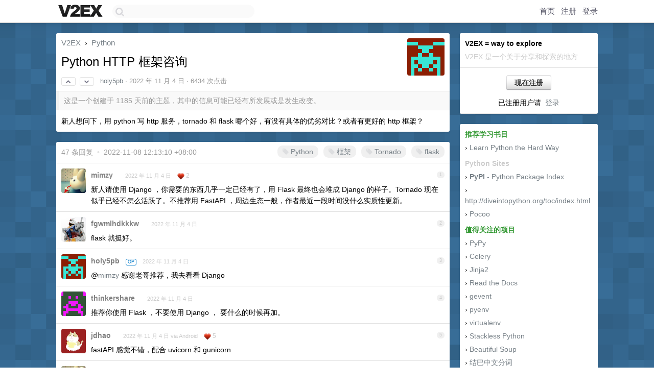

--- FILE ---
content_type: text/html; charset=UTF-8
request_url: https://www.v2ex.com/t/892601
body_size: 14161
content:
<!DOCTYPE html>
<html lang="zh-CN">
<head>
    <meta name="Content-Type" content="text/html;charset=utf-8">
    <meta name="Referrer" content="unsafe-url">
    <meta content="True" name="HandheldFriendly">
    
    <meta name="theme-color" content="#ffffff">
    
    
    <meta name="apple-mobile-web-app-capable" content="yes" />
<meta name="mobile-web-app-capable" content="yes" />
<meta name="detectify-verification" content="d0264f228155c7a1f72c3d91c17ce8fb" />
<meta name="p:domain_verify" content="b87e3b55b409494aab88c1610b05a5f0"/>
<meta name="alexaVerifyID" content="OFc8dmwZo7ttU4UCnDh1rKDtLlY" />
<meta name="baidu-site-verification" content="D00WizvYyr" />
<meta name="msvalidate.01" content="D9B08FEA08E3DA402BF07ABAB61D77DE" />
<meta property="wb:webmaster" content="f2f4cb229bda06a4" />
<meta name="google-site-verification" content="LM_cJR94XJIqcYJeOCscGVMWdaRUvmyz6cVOqkFplaU" />
<meta name="wwads-cn-verify" content="c8ffe9a587b126f152ed3d89a146b445" />
<script type="text/javascript" src="https://cdn.wwads.cn/js/makemoney.js" async></script>
<script async src="https://pagead2.googlesyndication.com/pagead/js/adsbygoogle.js?client=ca-pub-5060390720525238"
     crossorigin="anonymous"></script>
    
    <title>Python HTTP 框架咨询 - V2EX</title>
    <link rel="dns-prefetch" href="https://static.v2ex.com/" />
<link rel="dns-prefetch" href="https://cdn.v2ex.com/" />
<link rel="dns-prefetch" href="https://i.v2ex.co/" />
<link rel="dns-prefetch" href="https://www.google-analytics.com/" />    
    <style>
        body {
            min-width: 820px;
            font-family: "Helvetica Neue", "Luxi Sans", "Segoe UI", "Hiragino Sans GB", "Microsoft Yahei", sans-serif, "Apple Logo";
        }
    </style>
    <link rel="stylesheet" type="text/css" media="screen" href="/assets/c5cbeb747d47558e3043308a6db51d2046fbbcae-combo.css?t=1769965800">
    
    <script>
        const SITE_NIGHT = 0;
    </script>
    <link rel="stylesheet" href="/static/css/vendor/tomorrow.css?v=3c006808236080a5d98ba4e64b8f323f" type="text/css">
    
    <link rel="icon" sizes="192x192" href="/static/icon-192.png">
    <link rel="apple-touch-icon" sizes="180x180" href="/static/apple-touch-icon-180.png?v=91e795b8b5d9e2cbf2d886c3d4b7d63c">
    
    <link rel="shortcut icon" href="/static/favicon.ico" type="image/png">
    
    
    <link rel="manifest" href="/manifest.webmanifest">
    <script>
        const LANG = 'zhcn';
        const FEATURES = ['search', 'favorite-nodes-sort'];
    </script>
    <script src="/assets/e018fd2b900d7499242ac6e8286c94e0e0cc8e0d-combo.js?t=1769965800" defer></script>
    <meta name="description" content="Python - @holy5pb - 新人想问下，用 python 写 http 服务，tornado 和 flask 哪个好，有没有具体的优劣对比？或者有更好的 http 框架？">
    
    
    <link rel="canonical" href="https://www.v2ex.com/t/892601">
    
    


<meta property="og:locale" content="zh_CN" />
<meta property="og:type" content="article" />
<meta property="og:title" content="Python HTTP 框架咨询 - V2EX" />
<meta property="og:description" content="Python - @holy5pb - 新人想问下，用 python 写 http 服务，tornado 和 flask 哪个好，有没有具体的优劣对比？或者有更好的 http 框架？" />
<meta property="og:url" content="https://www.v2ex.com/t/892601" />
<meta property="og:site_name" content="V2EX" />

<meta property="article:tag" content="python" />
<meta property="article:section" content="Python" />
<meta property="article:published_time" content="2022-11-04T03:51:41Z" />

<meta name="twitter:card" content="summary" />
<meta name="twitter:description" content="Python - @holy5pb - 新人想问下，用 python 写 http 服务，tornado 和 flask 哪个好，有没有具体的优劣对比？或者有更好的 http 框架？" />
<meta name="twitter:title" content="Python HTTP 框架咨询 - V2EX" />
<meta name="twitter:image" content="https://cdn.v2ex.com/gravatar/0b24910a411fe69e6c674d8ddeb92d06?s=73&d=retro" />
<meta name="twitter:site" content="@V2EX" />
<meta name="twitter:creator" content="@V2EX" />
<link rel="top" title="回到顶部" href="#">


<link rel="amphtml" href="https://www.v2ex.com/amp/t/892601" />
<script>
const topicId = 892601;
var once = "91676";

document.addEventListener("DOMContentLoaded", () => {
    protectTraffic();

    if (typeof reloadTopicTips !== 'undefined') {
        window.reloadTopicTips = reloadTopicTips;
    }

    const observer = new IntersectionObserver(
        ([e]) => e.target.toggleAttribute('stuck', e.intersectionRatio < 1),
        {threshold: [1]}
    );

    observer.observe(document.getElementById('reply-box'));

    
    hljs.initHighlightingOnLoad();
    

    $('#Main').on('click', '.no, .ago', function () {
        location.hash = $(this).parents('.cell').prop('id');
    });

    

    // refresh once
    document.addEventListener('visibilitychange', e => {
        if (document.visibilityState === 'visible') {
            fetchOnce().then(once => {
                $('#once').val(once);
            });
        }
    });

    if (location.search.indexOf('p=') > -1) {
    const p = Number(location.search.split('p=')[1].split('&')[0]);
    if (p) {
        const key = 'tp892601';
        if (lscache.set(key, p, 60 * 24 * 30)) { // 30 days
            console.log(`Saved topic page number to ${key}: ` + p);
        }
    }
}

    
});
</script>
<script type="text/javascript">
function format(tpl) {
    var index = 1, items = arguments;
    return (tpl || '').replace(/{(\w*)}/g, function(match, p1) {
        return items[index++] || p1 || match;
    });
}
function loadCSS(url, callback) {
    return $('<link type="text/css" rel="stylesheet"/>')
        .attr({ href: url })
        .on('load', callback)
        .appendTo(document.head);
}
function lazyGist(element) {
    var $btn = $(element);
    var $self = $(element).parent();
    var $link = $self.find('a');
    $btn.prop('disabled', 'disabled').text('Loading...');
    $.getJSON(format('{}.json?callback=?', $link.prop('href').replace($link.prop('hash'), '')))
        .done(function(data) {
            loadCSS(data.stylesheet, function() {
                $self.replaceWith(data.div);
                $('.gist .gist-file .gist-meta a').filter(function() { return this.href === $link.prop('href'); }).parents('.gist-file').siblings().remove();
            });
        })
        .fail(function() { $self.replaceWith($('<a>').attr('href', url).text(url)); });
}
</script>


    
</head>
<body>
    
    
    <div id="Top">
        <div class="content">
            <div class="site-nav">
                <a href="/" name="top" title="way to explore"><div id="Logo"></div></a>
                <div id="search-container">
                    <input id="search" type="text" maxlength="128" autocomplete="off" tabindex="1">
                    <div id="search-result" class="box"></div>
                </div>
                <div class="tools" >
                
                    <a href="/" class="top">首页</a>
                    <a href="/signup" class="top">注册</a>
                    <a href="/signin" class="top">登录</a>
                
                </div>
            </div>
        </div>
    </div>
    
    <div id="Wrapper">
        <div class="content">
            
            <div id="Leftbar"></div>
            <div id="Rightbar">
                <div class="sep20"></div>
                
                    
                    <div class="box">
                        <div class="cell">
                            <strong>V2EX = way to explore</strong>
                            <div class="sep5"></div>
                            <span class="fade">V2EX 是一个关于分享和探索的地方</span>
                        </div>
                        <div class="inner">
                            <div class="sep5"></div>
                            <div align="center"><a href="/signup" class="super normal button">现在注册</a>
                            <div class="sep5"></div>
                            <div class="sep10"></div>
                            已注册用户请 &nbsp;<a href="/signin">登录</a></div>
                        </div>
                    </div>
                    
                    



        
        <div class="sep"></div>
        <div class="box">
            <div class="inner" id="node_sidebar">
                <strong class="green">推荐学习书目</strong>
<div class="sep5"></div>
<span class="chevron">›</span> <a href="http://learnpythonthehardway.org/book/" target="_blank">Learn Python the Hard Way</a>
<div class="sep10"></div>
<strong class="fade">Python Sites</strong>
<div class="sep5"></div>
<span class="chevron">›</span> <a href="http://pypi.python.org/pypi" target="_blank"><strong>PyPI</strong> - Python Package Index</a>
<div class="sep5"></div>
<span class="chevron">›</span> <a href="http://diveintopython.org/toc/index.html" target="_blank">http://diveintopython.org/toc/index.html</a>
<div class="sep5"></div>
<span class="chevron">›</span> <a href="http://www.pocoo.org/" target="_blank">Pocoo</a>
<div class="sep10"></div>
<strong class="green">值得关注的项目</strong>
<div class="sep5"></div>
<span class="chevron">›</span> <a href="http://www.pypy.org/" target="_blank">PyPy</a>
<div class="sep5"></div>
<span class="chevron">›</span> <a href="http://celeryproject.org/" target="_blank">Celery</a>
<div class="sep5"></div>
<span class="chevron">›</span> <a href="http://jinja.pocoo.org/docs/" target="_blank">Jinja2</a>
<div class="sep5"></div>
<span class="chevron">›</span> <a href="http://www.readthedocs.org/" target="_blank">Read the Docs</a>
<div class="sep5"></div>
<span class="chevron">›</span> <a href="http://www.gevent.org/" target="_blank">gevent</a>
<div class="sep5"></div>
<span class="chevron">›</span> <a href="https://github.com/yyuu/pyenv" target="_blank">pyenv</a>
<div class="sep5"></div>
<span class="chevron">›</span> <a href="http://www.virtualenv.org/" target="_blank">virtualenv</a>
<div class="sep5"></div>
<span class="chevron">›</span> <a href="http://www.stackless.com/" target="_blank">Stackless Python</a>
<div class="sep5"></div>
<span class="chevron">›</span> <a href="http://www.crummy.com/software/BeautifulSoup/" target="_blank">Beautiful Soup</a>
<div class="sep5"></div>
<span class="chevron">›</span> <a href="https://github.com/fxsjy/jieba" target="_blank">结巴中文分词</a>
<div class="sep5"></div>
<span class="chevron">›</span> <a href="http://www.gunicorn.org/" target="_blank">Green Unicorn</a>
<div class="sep5"></div>
<span class="chevron">›</span> <a href="https://getsentry.com/signup/r_D0rG/" target="_blank">Sentry</a>
<div class="sep5"></div>
<span class="chevron">›</span> <a href="https://github.com/seomoz/shovel" target="_blank">Shovel</a>
<div class="sep5"></div>
<span class="chevron">›</span> <a href="https://github.com/pyflakes/pyflakes/" target="_blank">Pyflakes</a>
<div class="sep5"></div>
<span class="chevron">›</span> <a href="https://www.pytest.org/" target="_blank">pytest</a>
<div class="sep10"></div>
<strong class="green">Python 编程</strong>
<div class="sep5"></div>
<span class="chevron">›</span> <a href="http://pypi.python.org/pypi/pep8" target="_blank">pep8 Checker</a>
<div class="sep10"></div>
<strong class="green">Styles</strong>
<div class="sep5"></div>
<span class="chevron">›</span> <a href="http://www.python.org/dev/peps/pep-0008/" target="_blank">PEP 8</a>
<div class="sep5"></div>
<span class="chevron">›</span> <a href="https://google.github.io/styleguide/pyguide.html" target="_blank">Google Python Style Guide</a>
<div class="sep5"></div>
<span class="chevron">›</span> <a href="http://docs.python-guide.org/en/latest/writing/style/" target="_blank">Code Style from The Hitchhiker's Guide</a>
<style type="text/css">
#Wrapper {
background-color: #386d97;
background-image: url("/static/img/shadow_light.png"), url("//static.v2ex.com/bgs/pixels.png");
background-position: 0 0, 0 0;
background-repeat: repeat-x, repeat;
}
</style>
                
            </div>
            
        </div>
        
    


                    
                    <div class="sep20"></div>
                    <div class="box" id="pro-campaign-container">
    <!-- Campaign content will be loaded here -->
</div>

<script>
document.addEventListener('DOMContentLoaded', function() {
    // Function to escape HTML entities
    function escapeHtml(text) {
        if (!text) return '';
        var div = document.createElement('div');
        div.textContent = text;
        return div.innerHTML;
    }

    // Function to render campaign based on display format
    function renderCampaign(campaign) {
        let html = '';
        let displayFormat = campaign.display_format || 'text-only';
        let title = escapeHtml(campaign.title);
        let description = escapeHtml(campaign.description);
        let callToAction = escapeHtml(campaign.call_to_action);
        let link = escapeHtml(campaign.link);

        // Check if required image URL is available for the display format, fallback to text-only if not
        if (displayFormat === 'small-with-description' && !campaign.img_small_url) {
            displayFormat = 'text-only';
        } else if (displayFormat === 'banner-only' && !campaign.img_banner_url) {
            displayFormat = 'text-only';
        } else if ((displayFormat === 'big-only' || displayFormat === 'big-with-description' || displayFormat === 'big-with-title-description-button') && !campaign.img_big_url) {
            displayFormat = 'text-only';
        }

        html = `<div class="pro-unit-title">${title}</div>`;
        switch(displayFormat) {
            case 'text-only':
                html += `
                    <div class="pro-unit">
                    <div class="pro-unit-description flex-one-row gap10">
                        <div onclick="window.open('${link}', '_blank')">${description}</div>
                        <div><a href="${link}" class="pro-unit-go" target="_blank">›</a>
                        </div>
                    </div>
                    </div>
                `;
                break;

            case 'small-with-description':
                html += `<div class="pro-unit flex-one-row">
                    ${campaign.img_small_cid ? `<div class="pro-unit-small-image">
                        <a href="${link}" target="_blank"><img src="${campaign.img_small_url}" class="pro-unit-img" style="max-width: 130px; max-height: 100px;" /></a>
                    </div>` : ''}
                    <div onclick="window.open('${link}', '_blank')" class="pro-unit-description">${description}</div>
                </div>`;
                break;

            case 'banner-only':
                html += `<div class="cell"><a href="${link}" target="_blank"><img src="${campaign.img_banner_url}" class="pro-unit-img" style="max-width: 250px; max-height: 60px; display: block; vertical-align: bottom;" /></a></div>`;
                break;

            case 'big-only':
                html += `<div class="cell"><a href="${link}" target="_blank"><img src="${campaign.img_big_url}" class="pro-unit-img" style="max-width: 500px; max-height: 500px; width: 100%; display: block; vertical-align: bottom;" /></a></div>`;
                break;

            case 'big-with-description':
                html += `<div class="inner" style="padding-bottom: 0px;"><a href="${link}" target="_blank"><img src="${campaign.img_big_url}" class="pro-unit-img" style="max-width: 500px; max-height: 500px; width: 100%; display: block; vertical-align: bottom;" /></a></div>`;
                html += `<div class="pro-unit-description flex-one-row gap10">
                    <div onclick="window.open('${link}', '_blank')">${description}</div>
                    <div><a href="${link}" class="pro-unit-go" target="_blank">›</a></div></div>`;
                break;

            case 'big-with-title-description-button':
                html += `<div class="inner" style="padding-bottom: 0px;"><a href="${link}" target="_blank"><img src="${campaign.img_big_url}" class="pro-unit-img" style="max-width: 500px; max-height: 500px; width: 100%; display: block; vertical-align: bottom;" /></a></div>`;
                html += `<div class="pro-unit-description">
                    <div style="text-align: center" onclick="window.open('${link}', '_blank')">${description}</div>
                    </div>`;
                html += `<div class="pro-unit-cta-container"><a href="${link}" target="_blank" class="pro-unit-cta">${callToAction}</a></div>`;
                break;

            default:
                html += `
                    <div class="pro-unit-description flex-one-row gap10">
                        <div onclick="window.open('${link}', '_blank')">${description}</div>
                        <div><a href="${link}" class="pro-unit-go" target="_blank">›</a></div>
                    </div>
                `;
        }

        html += `<div class="pro-unit-from flex-one-row gap10">
        <div>Promoted by <a href="/member/${campaign.member.username}" target="_blank">${campaign.member.username}</a></div>
        <div><a href="/pro/about" target="_blank" class="fade"><i class="fa fa-question-circle fade"></i> <span style="font-size: 12px; color: var(--color-fade)">PRO</span></a></div>
        </div>`

        return html;
    }

    // Load campaign from emitter
    var xhr = new XMLHttpRequest();
    xhr.open('GET', '/pro/emitter', true);
    xhr.setRequestHeader('Content-Type', 'application/json');

    xhr.onreadystatechange = function() {
        if (xhr.readyState === 4) {
            if (xhr.status === 200) {
                try {
                    var campaign = JSON.parse(xhr.responseText);
                    if (campaign && campaign.id) {
                        var html = renderCampaign(campaign);
                        document.getElementById('pro-campaign-container').innerHTML = html;
                    } else {
                        // No campaign to display, hide the container
                        document.getElementById('pro-campaign-container').style.display = 'none';
                    }
                } catch (e) {
                    // Parse error, hide the container
                    document.getElementById('pro-campaign-container').style.display = 'none';
                    console.log('Error parsing campaign data: ' + e.message);
                }
            } else {
                // HTTP error, hide the container
                document.getElementById('pro-campaign-container').style.display = 'none';
                console.log('Error loading campaign: HTTP ' + xhr.status);
            }
        }
    };

    xhr.send();
});
</script>
                    <div class="sep20"></div>
                    
                    
                    
                
            </div>
            <div id="Main">
                <div class="sep20"></div>
                
<div class="box" style="border-bottom: 0px;">
    
    <div class="header"><div class="fr"><a href="/member/holy5pb"><img src="https://cdn.v2ex.com/gravatar/0b24910a411fe69e6c674d8ddeb92d06?s=73&d=retro" class="avatar" border="0" align="default" alt="holy5pb" data-uid="406268" /></a></div>
    <a href="/">V2EX</a> <span class="chevron">&nbsp;›&nbsp;</span> <a href="/go/python">Python</a>
    <div class="sep10"></div>
    <h1>Python HTTP 框架咨询</h1>
    <div id="topic_892601_votes" class="votes">
<a href="javascript:" onclick="upVoteTopic(892601);" class="vote"><li class="fa fa-chevron-up"></li></a> &nbsp;<a href="javascript:" onclick="downVoteTopic(892601);" class="vote"><li class="fa fa-chevron-down"></li></a></div> &nbsp; <small class="gray"><a href="/member/holy5pb">holy5pb</a> · <span title="2022-11-04 11:51:41 +08:00">2022 年 11 月 4 日</span> · 6434 次点击</small>
    </div>
    
    
    <div class="outdated">这是一个创建于 1185 天前的主题，其中的信息可能已经有所发展或是发生改变。</div>
    
    
    <div class="cell">
        
        <div class="topic_content"><div class="markdown_body"><p>新人想问下，用 python 写 http 服务，tornado 和 flask 哪个好，有没有具体的优劣对比？或者有更好的 http 框架？</p>
</div></div>
        
    </div>
    
    
    
    
</div>

<!-- SOL tip topic -->


<div class="sep20"></div>


<div class="box">
    <div class="cell"><div class="fr" style="margin: -3px -5px 0px 0px;"><a href="/tag/Python" class="tag"><li class="fa fa-tag"></li> Python</a><a href="/tag/框架" class="tag"><li class="fa fa-tag"></li> 框架</a><a href="/tag/Tornado" class="tag"><li class="fa fa-tag"></li> Tornado</a><a href="/tag/flask" class="tag"><li class="fa fa-tag"></li> flask</a></div><span class="gray">47 条回复 &nbsp;<strong class="snow">•</strong> &nbsp;2022-11-08 12:13:10 +08:00</span>
    </div>
    

    
        
        <div id="r_12299902" class="cell">
        
        <table cellpadding="0" cellspacing="0" border="0" width="100%">
            <tr>
                <td width="48" valign="top" align="center"><img src="https://cdn.v2ex.com/avatar/3fb0/4953/3481_normal.png?m=1697522875" class="avatar" border="0" align="default" alt="mimzy" data-uid="3481" /></td>
                <td width="10" valign="top"></td>
                <td width="auto" valign="top" align="left"><div class="fr"> &nbsp; &nbsp; <span class="no">1</span></div>
                    <div class="sep3"></div>
                    <strong><a href="/member/mimzy" class="dark">mimzy</a></strong> &nbsp; <div class="badges"></div>&nbsp; &nbsp;<span class="ago" title="2022-11-04 11:59:55 +08:00">2022 年 11 月 4 日</span>  &nbsp; <span class="small fade"><img src="/static/img/heart_20250818.png?v=c3415183a0b3e9ab1576251be69d7d6d" width="14" align="absmiddle" alt="❤️" /> 2</span>
                    <div class="sep5"></div>
                    <div class="reply_content">新人请使用 Django ，你需要的东西几乎一定已经有了，用 Flask 最终也会堆成 Django 的样子。Tornado 现在似乎已经不怎么活跃了。不推荐用 FastAPI ，周边生态一般，作者最近一段时间没什么实质性更新。</div>
                </td>
            </tr>
        </table>
        </div>
    
    

    
        
        <div id="r_12299924" class="cell">
        
        <table cellpadding="0" cellspacing="0" border="0" width="100%">
            <tr>
                <td width="48" valign="top" align="center"><img src="https://cdn.v2ex.com/avatar/0eb6/3ddd/265679_normal.png?m=1759133629" class="avatar" border="0" align="default" alt="fgwmlhdkkkw" data-uid="265679" /></td>
                <td width="10" valign="top"></td>
                <td width="auto" valign="top" align="left"><div class="fr"> &nbsp; &nbsp; <span class="no">2</span></div>
                    <div class="sep3"></div>
                    <strong><a href="/member/fgwmlhdkkkw" class="dark">fgwmlhdkkkw</a></strong> &nbsp; <div class="badges"></div>&nbsp; &nbsp;<span class="ago" title="2022-11-04 12:05:03 +08:00">2022 年 11 月 4 日</span> 
                    <div class="sep5"></div>
                    <div class="reply_content">flask 就挺好。</div>
                </td>
            </tr>
        </table>
        </div>
    
    

    
        
        <div id="r_12299931" class="cell">
        
        <table cellpadding="0" cellspacing="0" border="0" width="100%">
            <tr>
                <td width="48" valign="top" align="center"><img src="https://cdn.v2ex.com/gravatar/0b24910a411fe69e6c674d8ddeb92d06?s=48&d=retro" class="avatar" border="0" align="default" alt="holy5pb" data-uid="406268" /></td>
                <td width="10" valign="top"></td>
                <td width="auto" valign="top" align="left"><div class="fr"> &nbsp; &nbsp; <span class="no">3</span></div>
                    <div class="sep3"></div>
                    <strong><a href="/member/holy5pb" class="dark">holy5pb</a></strong> &nbsp; <div class="badges"><div class="badge op">OP</div></div>&nbsp; &nbsp;<span class="ago" title="2022-11-04 12:06:35 +08:00">2022 年 11 月 4 日</span> 
                    <div class="sep5"></div>
                    <div class="reply_content">@<a href="/member/mimzy">mimzy</a> 感谢老哥推荐，我去看看 Django</div>
                </td>
            </tr>
        </table>
        </div>
    
    

    
        
        <div id="r_12299943" class="cell">
        
        <table cellpadding="0" cellspacing="0" border="0" width="100%">
            <tr>
                <td width="48" valign="top" align="center"><img src="https://cdn.v2ex.com/gravatar/a96a9ebab85b301ff57b3482363e5c56?s=48&d=retro" class="avatar" border="0" align="default" alt="thinkershare" data-uid="558000" /></td>
                <td width="10" valign="top"></td>
                <td width="auto" valign="top" align="left"><div class="fr"> &nbsp; &nbsp; <span class="no">4</span></div>
                    <div class="sep3"></div>
                    <strong><a href="/member/thinkershare" class="dark">thinkershare</a></strong> &nbsp; <div class="badges"></div>&nbsp; &nbsp;<span class="ago" title="2022-11-04 12:09:44 +08:00">2022 年 11 月 4 日</span> 
                    <div class="sep5"></div>
                    <div class="reply_content">推荐你使用 Flask ，不要使用 Django ， 要什么的时候再加。</div>
                </td>
            </tr>
        </table>
        </div>
    
    

    
        
        <div id="r_12300000" class="cell">
        
        <table cellpadding="0" cellspacing="0" border="0" width="100%">
            <tr>
                <td width="48" valign="top" align="center"><img src="https://cdn.v2ex.com/avatar/f308/ebec/316281_normal.png?m=1640100859" class="avatar" border="0" align="default" alt="jdhao" data-uid="316281" /></td>
                <td width="10" valign="top"></td>
                <td width="auto" valign="top" align="left"><div class="fr"> &nbsp; &nbsp; <span class="no">5</span></div>
                    <div class="sep3"></div>
                    <strong><a href="/member/jdhao" class="dark">jdhao</a></strong> &nbsp; <div class="badges"></div>&nbsp; &nbsp;<span class="ago" title="2022-11-04 12:23:28 +08:00">2022 年 11 月 4 日 via Android</span>  &nbsp; <span class="small fade"><img src="/static/img/heart_20250818.png?v=c3415183a0b3e9ab1576251be69d7d6d" width="14" align="absmiddle" alt="❤️" /> 5</span>
                    <div class="sep5"></div>
                    <div class="reply_content">fastAPI 感觉不错，配合 uvicorn 和 gunicorn</div>
                </td>
            </tr>
        </table>
        </div>
    
    

    
        
        <div id="r_12300011" class="cell">
        
        <table cellpadding="0" cellspacing="0" border="0" width="100%">
            <tr>
                <td width="48" valign="top" align="center"><img src="https://cdn.v2ex.com/avatar/3fb0/4953/3481_normal.png?m=1697522875" class="avatar" border="0" align="default" alt="mimzy" data-uid="3481" /></td>
                <td width="10" valign="top"></td>
                <td width="auto" valign="top" align="left"><div class="fr"> &nbsp; &nbsp; <span class="no">6</span></div>
                    <div class="sep3"></div>
                    <strong><a href="/member/mimzy" class="dark">mimzy</a></strong> &nbsp; <div class="badges"></div>&nbsp; &nbsp;<span class="ago" title="2022-11-04 12:25:24 +08:00">2022 年 11 月 4 日</span> 
                    <div class="sep5"></div>
                    <div class="reply_content">关于框架选择多说一句，用 Flask 的话，一开始会觉得哇很轻很简单，但初学者用着用着会发现我项目结构怎么组织？这个 g 是啥？怎么出来个 Blueprint ？ Flask-SQLAlchemy 查东西为啥有个 session 写入还得 commit ？<br /><br />Django 的项目结构、ORM 、中间件几乎完全不需要用户操心，文档和第三方生态非常全面，甚至还附送了 Django admin 后台，在初级使用阶段完全没有心智负担。</div>
                </td>
            </tr>
        </table>
        </div>
    
    

    
        
        <div id="r_12300021" class="cell">
        
        <table cellpadding="0" cellspacing="0" border="0" width="100%">
            <tr>
                <td width="48" valign="top" align="center"><img src="https://cdn.v2ex.com/gravatar/ac7584fc12ef20ff9fa815929c1ac7f9?s=48&d=retro" class="avatar" border="0" align="default" alt="u2gign" data-uid="326767" /></td>
                <td width="10" valign="top"></td>
                <td width="auto" valign="top" align="left"><div class="fr"> &nbsp; &nbsp; <span class="no">7</span></div>
                    <div class="sep3"></div>
                    <strong><a href="/member/u2gign" class="dark">u2gign</a></strong> &nbsp; <div class="badges"></div>&nbsp; &nbsp;<span class="ago" title="2022-11-04 12:27:56 +08:00">2022 年 11 月 4 日</span> 
                    <div class="sep5"></div>
                    <div class="reply_content">确实像楼上说的 从 flask 转到 django 挺久了</div>
                </td>
            </tr>
        </table>
        </div>
    
    

    
        
        <div id="r_12300186" class="cell">
        
        <table cellpadding="0" cellspacing="0" border="0" width="100%">
            <tr>
                <td width="48" valign="top" align="center"><img src="https://cdn.v2ex.com/gravatar/d20c943ba09cd58182a14d20ac6d559c?s=48&d=retro" class="avatar" border="0" align="default" alt="bytesfold" data-uid="490215" /></td>
                <td width="10" valign="top"></td>
                <td width="auto" valign="top" align="left"><div class="fr"> &nbsp; &nbsp; <span class="no">8</span></div>
                    <div class="sep3"></div>
                    <strong><a href="/member/bytesfold" class="dark">bytesfold</a></strong> &nbsp; <div class="badges"></div>&nbsp; &nbsp;<span class="ago" title="2022-11-04 13:09:28 +08:00">2022 年 11 月 4 日</span> 
                    <div class="sep5"></div>
                    <div class="reply_content">小的用 flask ，大而全 Django</div>
                </td>
            </tr>
        </table>
        </div>
    
    

    
        
        <div id="r_12300219" class="cell">
        
        <table cellpadding="0" cellspacing="0" border="0" width="100%">
            <tr>
                <td width="48" valign="top" align="center"><img src="https://cdn.v2ex.com/gravatar/98e4b18459c39f9bc6506480276c1abc?s=48&d=retro" class="avatar" border="0" align="default" alt="warcraft1236" data-uid="169382" /></td>
                <td width="10" valign="top"></td>
                <td width="auto" valign="top" align="left"><div class="fr"> &nbsp; &nbsp; <span class="no">9</span></div>
                    <div class="sep3"></div>
                    <strong><a href="/member/warcraft1236" class="dark">warcraft1236</a></strong> &nbsp; <div class="badges"></div>&nbsp; &nbsp;<span class="ago" title="2022-11-04 13:16:24 +08:00">2022 年 11 月 4 日</span> 
                    <div class="sep5"></div>
                    <div class="reply_content">支持楼上说的，如果是个玩具，那 flask 随便搞搞，如果真的是要上线后期很长时间要维护的项目，还是无脑 Django 吧</div>
                </td>
            </tr>
        </table>
        </div>
    
    

    
        
        <div id="r_12300221" class="cell">
        
        <table cellpadding="0" cellspacing="0" border="0" width="100%">
            <tr>
                <td width="48" valign="top" align="center"><img src="https://cdn.v2ex.com/gravatar/98e4b18459c39f9bc6506480276c1abc?s=48&d=retro" class="avatar" border="0" align="default" alt="warcraft1236" data-uid="169382" /></td>
                <td width="10" valign="top"></td>
                <td width="auto" valign="top" align="left"><div class="fr"> &nbsp; &nbsp; <span class="no">10</span></div>
                    <div class="sep3"></div>
                    <strong><a href="/member/warcraft1236" class="dark">warcraft1236</a></strong> &nbsp; <div class="badges"></div>&nbsp; &nbsp;<span class="ago" title="2022-11-04 13:16:59 +08:00">2022 年 11 月 4 日</span> 
                    <div class="sep5"></div>
                    <div class="reply_content">顺便吐槽一句 Python 这种动态类型的语言，很难有好用的 ORM</div>
                </td>
            </tr>
        </table>
        </div>
    
    

    
        
        <div id="r_12300246" class="cell">
        
        <table cellpadding="0" cellspacing="0" border="0" width="100%">
            <tr>
                <td width="48" valign="top" align="center"><img src="https://cdn.v2ex.com/avatar/a95c/4050/14375_normal.png?m=1754922138" class="avatar" border="0" align="default" alt="idblife" data-uid="14375" /></td>
                <td width="10" valign="top"></td>
                <td width="auto" valign="top" align="left"><div class="fr"> &nbsp; &nbsp; <span class="no">11</span></div>
                    <div class="sep3"></div>
                    <strong><a href="/member/idblife" class="dark">idblife</a></strong> &nbsp; <div class="badges"></div>&nbsp; &nbsp;<span class="ago" title="2022-11-04 13:24:48 +08:00">2022 年 11 月 4 日</span> 
                    <div class="sep5"></div>
                    <div class="reply_content">无脑 django</div>
                </td>
            </tr>
        </table>
        </div>
    
    

    
        
        <div id="r_12300366" class="cell">
        
        <table cellpadding="0" cellspacing="0" border="0" width="100%">
            <tr>
                <td width="48" valign="top" align="center"><img src="https://cdn.v2ex.com/gravatar/f177c18b1f4351b810ed81db60ec07d2?s=48&d=retro" class="avatar" border="0" align="default" alt="bing1178" data-uid="60531" /></td>
                <td width="10" valign="top"></td>
                <td width="auto" valign="top" align="left"><div class="fr"> &nbsp; &nbsp; <span class="no">12</span></div>
                    <div class="sep3"></div>
                    <strong><a href="/member/bing1178" class="dark">bing1178</a></strong> &nbsp; <div class="badges"></div>&nbsp; &nbsp;<span class="ago" title="2022-11-04 13:43:44 +08:00">2022 年 11 月 4 日</span>  &nbsp; <span class="small fade"><img src="/static/img/heart_20250818.png?v=c3415183a0b3e9ab1576251be69d7d6d" width="14" align="absmiddle" alt="❤️" /> 4</span>
                    <div class="sep5"></div>
                    <div class="reply_content">fastapi</div>
                </td>
            </tr>
        </table>
        </div>
    
    

    
        
        <div id="r_12300382" class="cell">
        
        <table cellpadding="0" cellspacing="0" border="0" width="100%">
            <tr>
                <td width="48" valign="top" align="center"><img src="https://cdn.v2ex.com/avatar/ed42/2773/1579_normal.png?m=1326940649" class="avatar" border="0" align="default" alt="raptor" data-uid="1579" /></td>
                <td width="10" valign="top"></td>
                <td width="auto" valign="top" align="left"><div class="fr"> &nbsp; &nbsp; <span class="no">13</span></div>
                    <div class="sep3"></div>
                    <strong><a href="/member/raptor" class="dark">raptor</a></strong> &nbsp; <div class="badges"></div>&nbsp; &nbsp;<span class="ago" title="2022-11-04 13:45:09 +08:00">2022 年 11 月 4 日</span> 
                    <div class="sep5"></div>
                    <div class="reply_content">初学者建议还是 flask 入门吧，上来就 django 会压力比较大。</div>
                </td>
            </tr>
        </table>
        </div>
    
    

    
        
        <div id="r_12300426" class="cell">
        
        <table cellpadding="0" cellspacing="0" border="0" width="100%">
            <tr>
                <td width="48" valign="top" align="center"><img src="https://cdn.v2ex.com/gravatar/d8be1ee891483e0287a7350aae996608?s=48&d=retro" class="avatar" border="0" align="default" alt="simple2025" data-uid="132006" /></td>
                <td width="10" valign="top"></td>
                <td width="auto" valign="top" align="left"><div class="fr"> &nbsp; &nbsp; <span class="no">14</span></div>
                    <div class="sep3"></div>
                    <strong><a href="/member/simple2025" class="dark">simple2025</a></strong> &nbsp; <div class="badges"></div>&nbsp; &nbsp;<span class="ago" title="2022-11-04 13:52:04 +08:00">2022 年 11 月 4 日</span> 
                    <div class="sep5"></div>
                    <div class="reply_content">tornado 又不是不能用</div>
                </td>
            </tr>
        </table>
        </div>
    
    

    
        
        <div id="r_12300432" class="cell">
        
        <table cellpadding="0" cellspacing="0" border="0" width="100%">
            <tr>
                <td width="48" valign="top" align="center"><img src="https://cdn.v2ex.com/avatar/1fae/88bc/417565_normal.png?m=1753332883" class="avatar" border="0" align="default" alt="huangzhiyia" data-uid="417565" /></td>
                <td width="10" valign="top"></td>
                <td width="auto" valign="top" align="left"><div class="fr"> &nbsp; &nbsp; <span class="no">15</span></div>
                    <div class="sep3"></div>
                    <strong><a href="/member/huangzhiyia" class="dark">huangzhiyia</a></strong> &nbsp; <div class="badges"></div>&nbsp; &nbsp;<span class="ago" title="2022-11-04 13:53:10 +08:00">2022 年 11 月 4 日 via Android</span> 
                    <div class="sep5"></div>
                    <div class="reply_content">看你需求，简单 api 调用或者玩具之类的用 flask 之类好上手的框架，复杂点请用 django 。<br /><br />不要图前期学习成本简单，对个人而言后期工程实践是个灾难。</div>
                </td>
            </tr>
        </table>
        </div>
    
    

    
        
        <div id="r_12300451" class="cell">
        
        <table cellpadding="0" cellspacing="0" border="0" width="100%">
            <tr>
                <td width="48" valign="top" align="center"><img src="https://cdn.v2ex.com/avatar/34d0/40f1/95188_normal.png?m=1745990274" class="avatar" border="0" align="default" alt="rust" data-uid="95188" /></td>
                <td width="10" valign="top"></td>
                <td width="auto" valign="top" align="left"><div class="fr"> &nbsp; &nbsp; <span class="no">16</span></div>
                    <div class="sep3"></div>
                    <strong><a href="/member/rust" class="dark">rust</a></strong> &nbsp; <div class="badges"></div>&nbsp; &nbsp;<span class="ago" title="2022-11-04 13:55:18 +08:00">2022 年 11 月 4 日</span> 
                    <div class="sep5"></div>
                    <div class="reply_content">Sanic 又不是不能用,和 Flask 一样简单,但是性能又高.不好吗</div>
                </td>
            </tr>
        </table>
        </div>
    
    

    
        
        <div id="r_12300500" class="cell">
        
        <table cellpadding="0" cellspacing="0" border="0" width="100%">
            <tr>
                <td width="48" valign="top" align="center"><img src="https://cdn.v2ex.com/avatar/6d1b/0e41/527439_normal.png?m=1610947453" class="avatar" border="0" align="default" alt="rationa1cuzz" data-uid="527439" /></td>
                <td width="10" valign="top"></td>
                <td width="auto" valign="top" align="left"><div class="fr"> &nbsp; &nbsp; <span class="no">17</span></div>
                    <div class="sep3"></div>
                    <strong><a href="/member/rationa1cuzz" class="dark">rationa1cuzz</a></strong> &nbsp; <div class="badges"></div>&nbsp; &nbsp;<span class="ago" title="2022-11-04 14:02:02 +08:00">2022 年 11 月 4 日</span> 
                    <div class="sep5"></div>
                    <div class="reply_content">看实际情况，如果只是自己玩玩或者简单的增删改查的话 fastapi flask 都可以，上手非常容易；如果有复杂需求，比如复杂鉴权复杂业务等，无脑 Django 。fastapi flask 小而简单上手快，Django 重而全上手相对难。</div>
                </td>
            </tr>
        </table>
        </div>
    
    

    
        
        <div id="r_12300504" class="cell">
        
        <table cellpadding="0" cellspacing="0" border="0" width="100%">
            <tr>
                <td width="48" valign="top" align="center"><img src="https://cdn.v2ex.com/avatar/f571/e186/97123_normal.png?m=1745663058" class="avatar" border="0" align="default" alt="knightdf" data-uid="97123" /></td>
                <td width="10" valign="top"></td>
                <td width="auto" valign="top" align="left"><div class="fr"> &nbsp; &nbsp; <span class="no">18</span></div>
                    <div class="sep3"></div>
                    <strong><a href="/member/knightdf" class="dark">knightdf</a></strong> &nbsp; <div class="badges"></div>&nbsp; &nbsp;<span class="ago" title="2022-11-04 14:02:48 +08:00">2022 年 11 月 4 日</span> 
                    <div class="sep5"></div>
                    <div class="reply_content">老学者也建议 flask</div>
                </td>
            </tr>
        </table>
        </div>
    
    

    
        
        <div id="r_12300520" class="cell">
        
        <table cellpadding="0" cellspacing="0" border="0" width="100%">
            <tr>
                <td width="48" valign="top" align="center"><img src="https://cdn.v2ex.com/avatar/be70/7b06/17398_normal.png?m=1669554707" class="avatar" border="0" align="default" alt="westoy" data-uid="17398" /></td>
                <td width="10" valign="top"></td>
                <td width="auto" valign="top" align="left"><div class="fr"> &nbsp; &nbsp; <span class="no">19</span></div>
                    <div class="sep3"></div>
                    <strong><a href="/member/westoy" class="dark">westoy</a></strong> &nbsp; <div class="badges"></div>&nbsp; &nbsp;<span class="ago" title="2022-11-04 14:05:06 +08:00">2022 年 11 月 4 日</span>  &nbsp; <span class="small fade"><img src="/static/img/heart_20250818.png?v=c3415183a0b3e9ab1576251be69d7d6d" width="14" align="absmiddle" alt="❤️" /> 1</span>
                    <div class="sep5"></div>
                    <div class="reply_content">其实 django 才是小而美,   flask 才是大而全</div>
                </td>
            </tr>
        </table>
        </div>
    
    

    
        
        <div id="r_12300588" class="cell">
        
        <table cellpadding="0" cellspacing="0" border="0" width="100%">
            <tr>
                <td width="48" valign="top" align="center"><img src="https://cdn.v2ex.com/avatar/74e7/b1ce/86855_normal.png?m=1757498808" class="avatar" border="0" align="default" alt="ipwx" data-uid="86855" /></td>
                <td width="10" valign="top"></td>
                <td width="auto" valign="top" align="left"><div class="fr"> &nbsp; &nbsp; <span class="no">20</span></div>
                    <div class="sep3"></div>
                    <strong><a href="/member/ipwx" class="dark">ipwx</a></strong> &nbsp; <div class="badges"></div>&nbsp; &nbsp;<span class="ago" title="2022-11-04 14:17:23 +08:00">2022 年 11 月 4 日</span> 
                    <div class="sep5"></div>
                    <div class="reply_content">FastAPI + Vue.js</div>
                </td>
            </tr>
        </table>
        </div>
    
    

    
        
        <div id="r_12300596" class="cell">
        
        <table cellpadding="0" cellspacing="0" border="0" width="100%">
            <tr>
                <td width="48" valign="top" align="center"><img src="https://cdn.v2ex.com/avatar/74e7/b1ce/86855_normal.png?m=1757498808" class="avatar" border="0" align="default" alt="ipwx" data-uid="86855" /></td>
                <td width="10" valign="top"></td>
                <td width="auto" valign="top" align="left"><div class="fr"> &nbsp; &nbsp; <span class="no">21</span></div>
                    <div class="sep3"></div>
                    <strong><a href="/member/ipwx" class="dark">ipwx</a></strong> &nbsp; <div class="badges"></div>&nbsp; &nbsp;<span class="ago" title="2022-11-04 14:18:02 +08:00">2022 年 11 月 4 日</span> 
                    <div class="sep5"></div>
                    <div class="reply_content">@<a href="/member/rationa1cuzz">rationa1cuzz</a> 但是 Django 和 JS 领域的 Vue.js 之类的放在一起用就几乎没有它的优势了。</div>
                </td>
            </tr>
        </table>
        </div>
    
    

    
        
        <div id="r_12300631" class="cell">
        
        <table cellpadding="0" cellspacing="0" border="0" width="100%">
            <tr>
                <td width="48" valign="top" align="center"><img src="https://cdn.v2ex.com/gravatar/70ff315613ddda95923350b9ea86a404?s=48&d=retro" class="avatar" border="0" align="default" alt="liuxingdeyu" data-uid="460871" /></td>
                <td width="10" valign="top"></td>
                <td width="auto" valign="top" align="left"><div class="fr"> &nbsp; &nbsp; <span class="no">22</span></div>
                    <div class="sep3"></div>
                    <strong><a href="/member/liuxingdeyu" class="dark">liuxingdeyu</a></strong> &nbsp; <div class="badges"></div>&nbsp; &nbsp;<span class="ago" title="2022-11-04 14:22:37 +08:00">2022 年 11 月 4 日</span> 
                    <div class="sep5"></div>
                    <div class="reply_content">Django 吧，结构明确，功能齐全，省心省力。flask 随着功能的增加会越来越笨重，坑还不少。还有个最关键的，俩框架的文档完全不在一个水平上</div>
                </td>
            </tr>
        </table>
        </div>
    
    

    
        
        <div id="r_12300668" class="cell">
        
        <table cellpadding="0" cellspacing="0" border="0" width="100%">
            <tr>
                <td width="48" valign="top" align="center"><img src="https://cdn.v2ex.com/avatar/ed42/2773/1579_normal.png?m=1326940649" class="avatar" border="0" align="default" alt="raptor" data-uid="1579" /></td>
                <td width="10" valign="top"></td>
                <td width="auto" valign="top" align="left"><div class="fr"> &nbsp; &nbsp; <span class="no">23</span></div>
                    <div class="sep3"></div>
                    <strong><a href="/member/raptor" class="dark">raptor</a></strong> &nbsp; <div class="badges"></div>&nbsp; &nbsp;<span class="ago" title="2022-11-04 14:28:55 +08:00">2022 年 11 月 4 日</span> 
                    <div class="sep5"></div>
                    <div class="reply_content">@<a href="/member/rust">rust</a> sanic 现在能用了吗？早年试过坑很多，感觉还不如 fastapi 好用</div>
                </td>
            </tr>
        </table>
        </div>
    
    

    
        
        <div id="r_12300689" class="cell">
        
        <table cellpadding="0" cellspacing="0" border="0" width="100%">
            <tr>
                <td width="48" valign="top" align="center"><img src="https://cdn.v2ex.com/avatar/a9f0/a426/521408_normal.png?m=1765855340" class="avatar" border="0" align="default" alt="Brimoire" data-uid="521408" /></td>
                <td width="10" valign="top"></td>
                <td width="auto" valign="top" align="left"><div class="fr"> &nbsp; &nbsp; <span class="no">24</span></div>
                    <div class="sep3"></div>
                    <strong><a href="/member/Brimoire" class="dark">Brimoire</a></strong> &nbsp; <div class="badges"></div>&nbsp; &nbsp;<span class="ago" title="2022-11-04 14:31:29 +08:00">2022 年 11 月 4 日</span> 
                    <div class="sep5"></div>
                    <div class="reply_content">简单总结 大项目 有架构有规划 上 flask 小项目 个人项目啥的 django</div>
                </td>
            </tr>
        </table>
        </div>
    
    

    
        
        <div id="r_12300731" class="cell">
        
        <table cellpadding="0" cellspacing="0" border="0" width="100%">
            <tr>
                <td width="48" valign="top" align="center"><img src="https://cdn.v2ex.com/gravatar/d573e4451bde17bdf0b849ee34dfb04b?s=48&d=retro" class="avatar" border="0" align="default" alt="penzi" data-uid="491066" /></td>
                <td width="10" valign="top"></td>
                <td width="auto" valign="top" align="left"><div class="fr"> &nbsp; &nbsp; <span class="no">25</span></div>
                    <div class="sep3"></div>
                    <strong><a href="/member/penzi" class="dark">penzi</a></strong> &nbsp; <div class="badges"></div>&nbsp; &nbsp;<span class="ago" title="2022-11-04 14:37:02 +08:00">2022 年 11 月 4 日</span> 
                    <div class="sep5"></div>
                    <div class="reply_content">最好的框架就是别用 Python</div>
                </td>
            </tr>
        </table>
        </div>
    
    

    
        
        <div id="r_12300764" class="cell">
        
        <table cellpadding="0" cellspacing="0" border="0" width="100%">
            <tr>
                <td width="48" valign="top" align="center"><img src="https://cdn.v2ex.com/avatar/4d98/0138/299763_normal.png?m=1657875764" class="avatar" border="0" align="default" alt="Rebely" data-uid="299763" /></td>
                <td width="10" valign="top"></td>
                <td width="auto" valign="top" align="left"><div class="fr"> &nbsp; &nbsp; <span class="no">26</span></div>
                    <div class="sep3"></div>
                    <strong><a href="/member/Rebely" class="dark">Rebely</a></strong> &nbsp; <div class="badges"></div>&nbsp; &nbsp;<span class="ago" title="2022-11-04 14:40:52 +08:00">2022 年 11 月 4 日</span> 
                    <div class="sep5"></div>
                    <div class="reply_content">@<a href="/member/raptor">raptor</a> sanic 现在完全没有必要用，而且就是不如 fastapi 好用,  flask 已经支持异步视图了，flask 衍生框架 quart 也不错. 对比起来 sanic 没有任何优势</div>
                </td>
            </tr>
        </table>
        </div>
    
    

    
        
        <div id="r_12300786" class="cell">
        
        <table cellpadding="0" cellspacing="0" border="0" width="100%">
            <tr>
                <td width="48" valign="top" align="center"><img src="https://cdn.v2ex.com/gravatar/3400adfbc6bc9db35516b879010107ef?s=48&d=retro" class="avatar" border="0" align="default" alt="ppd0705" data-uid="258067" /></td>
                <td width="10" valign="top"></td>
                <td width="auto" valign="top" align="left"><div class="fr"> &nbsp; &nbsp; <span class="no">27</span></div>
                    <div class="sep3"></div>
                    <strong><a href="/member/ppd0705" class="dark">ppd0705</a></strong> &nbsp; <div class="badges"></div>&nbsp; &nbsp;<span class="ago" title="2022-11-04 14:45:12 +08:00">2022 年 11 月 4 日</span> 
                    <div class="sep5"></div>
                    <div class="reply_content">fastapi</div>
                </td>
            </tr>
        </table>
        </div>
    
    

    
        
        <div id="r_12300804" class="cell">
        
        <table cellpadding="0" cellspacing="0" border="0" width="100%">
            <tr>
                <td width="48" valign="top" align="center"><img src="https://cdn.v2ex.com/gravatar/e596f1e8cfe11a3c22feb4c82ad4dd03?s=48&d=retro" class="avatar" border="0" align="default" alt="Courstick" data-uid="459996" /></td>
                <td width="10" valign="top"></td>
                <td width="auto" valign="top" align="left"><div class="fr"> &nbsp; &nbsp; <span class="no">28</span></div>
                    <div class="sep3"></div>
                    <strong><a href="/member/Courstick" class="dark">Courstick</a></strong> &nbsp; <div class="badges"></div>&nbsp; &nbsp;<span class="ago" title="2022-11-04 14:49:04 +08:00">2022 年 11 月 4 日</span> 
                    <div class="sep5"></div>
                    <div class="reply_content">不建议 tornado 同一楼理由 遇到问题查找解决方案比较困难，flask 和 django 的话个人认为没有突出的优劣之分，django 有的功能 flask 基本都能找到趁手的第三方库</div>
                </td>
            </tr>
        </table>
        </div>
    
    

    
        
        <div id="r_12300834" class="cell">
        
        <table cellpadding="0" cellspacing="0" border="0" width="100%">
            <tr>
                <td width="48" valign="top" align="center"><img src="https://cdn.v2ex.com/gravatar/c4234d36f1c66464a630fc1bb14238d7?s=48&d=retro" class="avatar" border="0" align="default" alt="arischow" data-uid="32946" /></td>
                <td width="10" valign="top"></td>
                <td width="auto" valign="top" align="left"><div class="fr"> &nbsp; &nbsp; <span class="no">29</span></div>
                    <div class="sep3"></div>
                    <strong><a href="/member/arischow" class="dark">arischow</a></strong> &nbsp; <div class="badges"></div>&nbsp; &nbsp;<span class="ago" title="2022-11-04 14:57:14 +08:00">2022 年 11 月 4 日</span> 
                    <div class="sep5"></div>
                    <div class="reply_content">Tornado 和 Flask 的话我选后者，因为我熟悉<br /><br />但是你能问出这样的问题，我推荐 Django ，我也用 Django</div>
                </td>
            </tr>
        </table>
        </div>
    
    

    
        
        <div id="r_12300869" class="cell">
        
        <table cellpadding="0" cellspacing="0" border="0" width="100%">
            <tr>
                <td width="48" valign="top" align="center"><img src="https://cdn.v2ex.com/avatar/5629/3229/576416_normal.png?m=1689564090" class="avatar" border="0" align="default" alt="YSMAN" data-uid="576416" /></td>
                <td width="10" valign="top"></td>
                <td width="auto" valign="top" align="left"><div class="fr"> &nbsp; &nbsp; <span class="no">30</span></div>
                    <div class="sep3"></div>
                    <strong><a href="/member/YSMAN" class="dark">YSMAN</a></strong> &nbsp; <div class="badges"></div>&nbsp; &nbsp;<span class="ago" title="2022-11-04 15:04:51 +08:00">2022 年 11 月 4 日</span> 
                    <div class="sep5"></div>
                    <div class="reply_content">无所谓 何必纠结于 框架呢， 都差不多的</div>
                </td>
            </tr>
        </table>
        </div>
    
    

    
        
        <div id="r_12301078" class="cell">
        
        <table cellpadding="0" cellspacing="0" border="0" width="100%">
            <tr>
                <td width="48" valign="top" align="center"><img src="https://cdn.v2ex.com/avatar/7160/fb27/17449_normal.png?m=1754634049" class="avatar" border="0" align="default" alt="C0VN" data-uid="17449" /></td>
                <td width="10" valign="top"></td>
                <td width="auto" valign="top" align="left"><div class="fr"> &nbsp; &nbsp; <span class="no">31</span></div>
                    <div class="sep3"></div>
                    <strong><a href="/member/C0VN" class="dark">C0VN</a></strong> &nbsp; <div class="badges"></div>&nbsp; &nbsp;<span class="ago" title="2022-11-04 15:38:54 +08:00">2022 年 11 月 4 日</span> 
                    <div class="sep5"></div>
                    <div class="reply_content">推荐你使用 Django ，知道自己要啥的时候用 Flask 。<br /><br />新手用着用着还是会把 Flask 拼成一个 Django 。</div>
                </td>
            </tr>
        </table>
        </div>
    
    

    
        
        <div id="r_12301165" class="cell">
        
        <table cellpadding="0" cellspacing="0" border="0" width="100%">
            <tr>
                <td width="48" valign="top" align="center"><img src="https://cdn.v2ex.com/gravatar/5d595268830bc0469a7deb827c3b03ba?s=48&d=retro" class="avatar" border="0" align="default" alt="exiaohao" data-uid="20145" /></td>
                <td width="10" valign="top"></td>
                <td width="auto" valign="top" align="left"><div class="fr"> &nbsp; &nbsp; <span class="no">32</span></div>
                    <div class="sep3"></div>
                    <strong><a href="/member/exiaohao" class="dark">exiaohao</a></strong> &nbsp; <div class="badges"></div>&nbsp; &nbsp;<span class="ago" title="2022-11-04 15:53:11 +08:00">2022 年 11 月 4 日</span> 
                    <div class="sep5"></div>
                    <div class="reply_content">可以分三组对比：<br />- Flask 、Hug<br />- Django<br />- Tornado<br />理解下差异吧</div>
                </td>
            </tr>
        </table>
        </div>
    
    

    
        
        <div id="r_12301337" class="cell">
        
        <table cellpadding="0" cellspacing="0" border="0" width="100%">
            <tr>
                <td width="48" valign="top" align="center"><img src="https://cdn.v2ex.com/avatar/d6cf/28a8/195119_normal.png?m=1663686232" class="avatar" border="0" align="default" alt="SenLief" data-uid="195119" /></td>
                <td width="10" valign="top"></td>
                <td width="auto" valign="top" align="left"><div class="fr"> &nbsp; &nbsp; <span class="no">33</span></div>
                    <div class="sep3"></div>
                    <strong><a href="/member/SenLief" class="dark">SenLief</a></strong> &nbsp; <div class="badges"></div>&nbsp; &nbsp;<span class="ago" title="2022-11-04 16:16:10 +08:00">2022 年 11 月 4 日</span> 
                    <div class="sep5"></div>
                    <div class="reply_content">前期的框架应该推荐 django ，没有选择困难症，同时有比较好的项目组织，flask 各个组件的关系前期学的时候一脸懵逼，你都不知道文件应该放在哪合适。等把项目组织弄回了，框架就随意了。</div>
                </td>
            </tr>
        </table>
        </div>
    
    

    
        
        <div id="r_12301564" class="cell">
        
        <table cellpadding="0" cellspacing="0" border="0" width="100%">
            <tr>
                <td width="48" valign="top" align="center"><img src="https://cdn.v2ex.com/avatar/aa1c/3e21/468115_normal.png?m=1668777728" class="avatar" border="0" align="default" alt="LindsayZhou" data-uid="468115" /></td>
                <td width="10" valign="top"></td>
                <td width="auto" valign="top" align="left"><div class="fr"> &nbsp; &nbsp; <span class="no">34</span></div>
                    <div class="sep3"></div>
                    <strong><a href="/member/LindsayZhou" class="dark">LindsayZhou</a></strong> &nbsp; <div class="badges"></div>&nbsp; &nbsp;<span class="ago" title="2022-11-04 16:48:56 +08:00">2022 年 11 月 4 日</span> 
                    <div class="sep5"></div>
                    <div class="reply_content">@<a href="/member/liuxingdeyu">liuxingdeyu</a> #22 文档确实不在一个水平上，Django 把文档过一遍的功夫，我能把 Flask 的源码读上七八遍了。  <br />本来想看一下 Django 的，两千七百多页的 pdf 文档把我劝退了。</div>
                </td>
            </tr>
        </table>
        </div>
    
    

    
        
        <div id="r_12302184" class="cell">
        
        <table cellpadding="0" cellspacing="0" border="0" width="100%">
            <tr>
                <td width="48" valign="top" align="center"><img src="https://cdn.v2ex.com/avatar/3279/e5fd/520799_normal.png?m=1655112757" class="avatar" border="0" align="default" alt="nyakoy" data-uid="520799" /></td>
                <td width="10" valign="top"></td>
                <td width="auto" valign="top" align="left"><div class="fr"> &nbsp; &nbsp; <span class="no">35</span></div>
                    <div class="sep3"></div>
                    <strong><a href="/member/nyakoy" class="dark">nyakoy</a></strong> &nbsp; <div class="badges"></div>&nbsp; &nbsp;<span class="ago" title="2022-11-04 18:33:24 +08:00">2022 年 11 月 4 日</span> 
                    <div class="sep5"></div>
                    <div class="reply_content">不推荐 django ，太重，很多你用不到的功能都自带。自带的 orm 光迁移问题就可以劝退我 80 次。flask 和 fastapi 小并且灵活，用到什么就加什么组件，我几个线上项目用的 flask ，最近新项目用的都是 fastapi ，没啥问题。</div>
                </td>
            </tr>
        </table>
        </div>
    
    

    
        
        <div id="r_12302226" class="cell">
        
        <table cellpadding="0" cellspacing="0" border="0" width="100%">
            <tr>
                <td width="48" valign="top" align="center"><img src="https://cdn.v2ex.com/gravatar/fd212fed402b222062fd4d2ba638b8de?s=48&d=retro" class="avatar" border="0" align="default" alt="B1acKy1in" data-uid="579458" /></td>
                <td width="10" valign="top"></td>
                <td width="auto" valign="top" align="left"><div class="fr"> &nbsp; &nbsp; <span class="no">36</span></div>
                    <div class="sep3"></div>
                    <strong><a href="/member/B1acKy1in" class="dark">B1acKy1in</a></strong> &nbsp; <div class="badges"></div>&nbsp; &nbsp;<span class="ago" title="2022-11-04 18:45:40 +08:00">2022 年 11 月 4 日</span> 
                    <div class="sep5"></div>
                    <div class="reply_content">fast api 属实新人不友好</div>
                </td>
            </tr>
        </table>
        </div>
    
    

    
        
        <div id="r_12302272" class="cell">
        
        <table cellpadding="0" cellspacing="0" border="0" width="100%">
            <tr>
                <td width="48" valign="top" align="center"><img src="https://cdn.v2ex.com/avatar/3e81/3945/576012_normal.png?m=1698911288" class="avatar" border="0" align="default" alt="nomagick" data-uid="576012" /></td>
                <td width="10" valign="top"></td>
                <td width="auto" valign="top" align="left"><div class="fr"> &nbsp; &nbsp; <span class="no">37</span></div>
                    <div class="sep3"></div>
                    <strong><a href="/member/nomagick" class="dark">nomagick</a></strong> &nbsp; <div class="badges"></div>&nbsp; &nbsp;<span class="ago" title="2022-11-04 19:05:19 +08:00">2022 年 11 月 4 日</span> 
                    <div class="sep5"></div>
                    <div class="reply_content">Fastapi 和 Java 那边的 Spring cloud 是第一梯队，声明式编程，Dto<br /><br />Flask 之流，和 Go, 一般的 Node.js 是第二梯队, 异步加持, 主要是做 API 服务，但代码组织没搞好，到处都是参数验证<br /><br />Django ，和 ROR ，PHP ，第三梯队，传统 MVC 框架，渲染 HTML ，准备扫进历史的垃圾堆</div>
                </td>
            </tr>
        </table>
        </div>
    
    

    
        
        <div id="r_12302663" class="cell">
        
        <table cellpadding="0" cellspacing="0" border="0" width="100%">
            <tr>
                <td width="48" valign="top" align="center"><img src="https://cdn.v2ex.com/avatar/b005/33a2/112249_normal.png?m=1766944943" class="avatar" border="0" align="default" alt="inframe" data-uid="112249" /></td>
                <td width="10" valign="top"></td>
                <td width="auto" valign="top" align="left"><div class="fr"> &nbsp; &nbsp; <span class="no">38</span></div>
                    <div class="sep3"></div>
                    <strong><a href="/member/inframe" class="dark">inframe</a></strong> &nbsp; <div class="badges"></div>&nbsp; &nbsp;<span class="ago" title="2022-11-04 21:56:08 +08:00">2022 年 11 月 4 日</span> 
                    <div class="sep5"></div>
                    <div class="reply_content">项目里用过 flask ，tornado ，django ，fastapi<br />不管最初怎么样，小项目无所谓随便搞，web 框架写到后面系统就会越来越像 django 类似的东西<br /><br />因为工程实践最后走的都是这几条路，<br />没有好坏，只有合不合适😉</div>
                </td>
            </tr>
        </table>
        </div>
    
    

    
        
        <div id="r_12302685" class="cell">
        
        <table cellpadding="0" cellspacing="0" border="0" width="100%">
            <tr>
                <td width="48" valign="top" align="center"><img src="https://cdn.v2ex.com/avatar/d3a1/ff18/92937_normal.png?m=1718195086" class="avatar" border="0" align="default" alt="GlobalNPC" data-uid="92937" /></td>
                <td width="10" valign="top"></td>
                <td width="auto" valign="top" align="left"><div class="fr"> &nbsp; &nbsp; <span class="no">39</span></div>
                    <div class="sep3"></div>
                    <strong><a href="/member/GlobalNPC" class="dark">GlobalNPC</a></strong> &nbsp; <div class="badges"></div>&nbsp; &nbsp;<span class="ago" title="2022-11-04 22:03:08 +08:00">2022 年 11 月 4 日</span> 
                    <div class="sep5"></div>
                    <div class="reply_content">当然是 sanic ！</div>
                </td>
            </tr>
        </table>
        </div>
    
    

    
        
        <div id="r_12302710" class="cell">
        
        <table cellpadding="0" cellspacing="0" border="0" width="100%">
            <tr>
                <td width="48" valign="top" align="center"><img src="https://cdn.v2ex.com/avatar/4062/6f1e/257375_normal.png?m=1554860639" class="avatar" border="0" align="default" alt="lucays" data-uid="257375" /></td>
                <td width="10" valign="top"></td>
                <td width="auto" valign="top" align="left"><div class="fr"> &nbsp; &nbsp; <span class="no">40</span></div>
                    <div class="sep3"></div>
                    <strong><a href="/member/lucays" class="dark">lucays</a></strong> &nbsp; <div class="badges"></div>&nbsp; &nbsp;<span class="ago" title="2022-11-04 22:16:17 +08:00">2022 年 11 月 4 日</span> 
                    <div class="sep5"></div>
                    <div class="reply_content">要么 django 要么 fast api<br />新手上前面的，啥都有</div>
                </td>
            </tr>
        </table>
        </div>
    
    

    
        
        <div id="r_12302716" class="cell">
        
        <table cellpadding="0" cellspacing="0" border="0" width="100%">
            <tr>
                <td width="48" valign="top" align="center"><img src="https://cdn.v2ex.com/avatar/178e/fcd6/336633_normal.png?m=1534496350" class="avatar" border="0" align="default" alt="kafeisemang" data-uid="336633" /></td>
                <td width="10" valign="top"></td>
                <td width="auto" valign="top" align="left"><div class="fr"> &nbsp; &nbsp; <span class="no">41</span></div>
                    <div class="sep3"></div>
                    <strong><a href="/member/kafeisemang" class="dark">kafeisemang</a></strong> &nbsp; <div class="badges"></div>&nbsp; &nbsp;<span class="ago" title="2022-11-04 22:19:35 +08:00">2022 年 11 月 4 日</span> 
                    <div class="sep5"></div>
                    <div class="reply_content">@<a href="/member/nomagick">nomagick</a> django 也能做前后端分离啊，drf 框架开发速度挺快的</div>
                </td>
            </tr>
        </table>
        </div>
    
    

    
        
        <div id="r_12302741" class="cell">
        
        <table cellpadding="0" cellspacing="0" border="0" width="100%">
            <tr>
                <td width="48" valign="top" align="center"><img src="https://cdn.v2ex.com/avatar/a708/9a93/21834_normal.png?m=1676720515" class="avatar" border="0" align="default" alt="fy" data-uid="21834" /></td>
                <td width="10" valign="top"></td>
                <td width="auto" valign="top" align="left"><div class="fr"> &nbsp; &nbsp; <span class="no">42</span></div>
                    <div class="sep3"></div>
                    <strong><a href="/member/fy" class="dark">fy</a></strong> &nbsp; <div class="badges"></div>&nbsp; &nbsp;<span class="ago" title="2022-11-04 22:30:36 +08:00">2022 年 11 月 4 日 via Android</span> 
                    <div class="sep5"></div>
                    <div class="reply_content">@<a href="/member/mimzy">mimzy</a> 用 fastapi 或 Django ，flask 已经算是沉寂了</div>
                </td>
            </tr>
        </table>
        </div>
    
    

    
        
        <div id="r_12302778" class="cell">
        
        <table cellpadding="0" cellspacing="0" border="0" width="100%">
            <tr>
                <td width="48" valign="top" align="center"><img src="https://cdn.v2ex.com/avatar/6c00/4bea/522057_normal.png?m=1762223034" class="avatar" border="0" align="default" alt="cxxnullptr" data-uid="522057" /></td>
                <td width="10" valign="top"></td>
                <td width="auto" valign="top" align="left"><div class="fr"> &nbsp; &nbsp; <span class="no">43</span></div>
                    <div class="sep3"></div>
                    <strong><a href="/member/cxxnullptr" class="dark">cxxnullptr</a></strong> &nbsp; <div class="badges"></div>&nbsp; &nbsp;<span class="ago" title="2022-11-04 22:42:38 +08:00">2022 年 11 月 4 日</span> 
                    <div class="sep5"></div>
                    <div class="reply_content">flask 用着最舒服</div>
                </td>
            </tr>
        </table>
        </div>
    
    

    
        
        <div id="r_12303695" class="cell">
        
        <table cellpadding="0" cellspacing="0" border="0" width="100%">
            <tr>
                <td width="48" valign="top" align="center"><img src="https://cdn.v2ex.com/avatar/df05/a192/206547_normal.png?m=1669018555" class="avatar" border="0" align="default" alt="chuanqirenwu" data-uid="206547" /></td>
                <td width="10" valign="top"></td>
                <td width="auto" valign="top" align="left"><div class="fr"> &nbsp; &nbsp; <span class="no">44</span></div>
                    <div class="sep3"></div>
                    <strong><a href="/member/chuanqirenwu" class="dark">chuanqirenwu</a></strong> &nbsp; <div class="badges"></div>&nbsp; &nbsp;<span class="ago" title="2022-11-05 11:55:56 +08:00">2022 年 11 月 5 日</span>  &nbsp; <span class="small fade"><img src="/static/img/heart_20250818.png?v=c3415183a0b3e9ab1576251be69d7d6d" width="14" align="absmiddle" alt="❤️" /> 1</span>
                    <div class="sep5"></div>
                    <div class="reply_content">建议用 go</div>
                </td>
            </tr>
        </table>
        </div>
    
    

    
        
        <div id="r_12304054" class="cell">
        
        <table cellpadding="0" cellspacing="0" border="0" width="100%">
            <tr>
                <td width="48" valign="top" align="center"><img src="https://cdn.v2ex.com/avatar/b391/3811/460755_normal.png?m=1686231687" class="avatar" border="0" align="default" alt="CzaOrz" data-uid="460755" /></td>
                <td width="10" valign="top"></td>
                <td width="auto" valign="top" align="left"><div class="fr"> &nbsp; &nbsp; <span class="no">45</span></div>
                    <div class="sep3"></div>
                    <strong><a href="/member/CzaOrz" class="dark">CzaOrz</a></strong> &nbsp; <div class="badges"></div>&nbsp; &nbsp;<span class="ago" title="2022-11-05 14:12:34 +08:00">2022 年 11 月 5 日</span> 
                    <div class="sep5"></div>
                    <div class="reply_content">只是学习的话可以玩玩我这个 <a target="_blank" href="https://github.com/czasg/pywss" rel="nofollow noopener">https://github.com/czasg/pywss</a><br /><br />做正式项目的话，推荐 Flask 和 Django 都学，至少我待过的几家公司基本都用这两...</div>
                </td>
            </tr>
        </table>
        </div>
    
    

    
        
        <div id="r_12305493" class="cell">
        
        <table cellpadding="0" cellspacing="0" border="0" width="100%">
            <tr>
                <td width="48" valign="top" align="center"><img src="https://cdn.v2ex.com/gravatar/0be1d124cd7ad215d18001c0be036d1c?s=48&d=retro" class="avatar" border="0" align="default" alt="shaoxyz" data-uid="499155" /></td>
                <td width="10" valign="top"></td>
                <td width="auto" valign="top" align="left"><div class="fr"> &nbsp; &nbsp; <span class="no">46</span></div>
                    <div class="sep3"></div>
                    <strong><a href="/member/shaoxyz" class="dark">shaoxyz</a></strong> &nbsp; <div class="badges"></div>&nbsp; &nbsp;<span class="ago" title="2022-11-06 01:11:00 +08:00">2022 年 11 月 6 日</span> 
                    <div class="sep5"></div>
                    <div class="reply_content">@<a href="/member/nyakoy">nyakoy</a> 像迁移、自带的 APP 和中间件，很多（几乎全部）都是可以不用（删掉）的。当然前提是要搞明白 Django 的设计思想，仔细看文档。<br />下面摘自官方文档里的原文：<br />```<br />写给极简主义者<br /><br />就像之前说的，为了方便大多数项目，我们默认激活了一些应用，但并不是每个人都需要它们。如果你不需要某个或某些应用，你可以在运行 migrate 前毫无顾虑地从 INSTALLED_APPS 里注释或者删除掉它们。migrate 命令只会为在 INSTALLED_APPS 里声明了的应用进行数据库迁移。<br />```</div>
                </td>
            </tr>
        </table>
        </div>
    
    

    
        
        <div id="r_12314491" class="cell">
        
        <table cellpadding="0" cellspacing="0" border="0" width="100%">
            <tr>
                <td width="48" valign="top" align="center"><img src="https://cdn.v2ex.com/avatar/34d0/40f1/95188_normal.png?m=1745990274" class="avatar" border="0" align="default" alt="rust" data-uid="95188" /></td>
                <td width="10" valign="top"></td>
                <td width="auto" valign="top" align="left"><div class="fr"> &nbsp; &nbsp; <span class="no">47</span></div>
                    <div class="sep3"></div>
                    <strong><a href="/member/rust" class="dark">rust</a></strong> &nbsp; <div class="badges"></div>&nbsp; &nbsp;<span class="ago" title="2022-11-08 12:13:10 +08:00">2022 年 11 月 8 日</span> 
                    <div class="sep5"></div>
                    <div class="reply_content">@<a href="/member/raptor">raptor</a> 我们用在生产环境,爽得一批~</div>
                </td>
            </tr>
        </table>
        </div>
    
    


</div>
<div class="sep20"></div>



<div class="sep20"></div>
<div style="box-sizing: border-box"><div class="wwads-cn wwads-horizontal" data-id="98" style="max-width: 100%; padding-top: 10px; margin-top: 0px; text-align: left; box-shadow: 0 2px 3px rgb(0 0 0 / 10%); border-bottom: 1px solid var(--box-border-color); background-color: var(--box-background-color); color: var(--box-foreground-color);"></div></div>
<style type="text/css">.wwads-cn { border-radius: 3px !important; } .wwads-text { color: var(--link-color) !important; }</style>






            </div>
            
            
        </div>
        <div class="c"></div>
        <div class="sep20"></div>
    </div>
    <div id="Bottom">
        <div class="content">
            <div class="inner">
                <div class="sep10"></div>
                    <div class="fr">
                        <a href="https://www.digitalocean.com/?refcode=1b51f1a7651d" target="_blank"><div id="DigitalOcean"></div></a>
                    </div>
                    <strong><a href="/about" class="dark" target="_self">关于</a> &nbsp; <span class="snow">·</span> &nbsp; <a href="/help" class="dark" target="_self">帮助文档</a> &nbsp; <span class="snow">·</span> &nbsp; <a href="/pro/about" class="dark" target="_self">自助推广系统</a> &nbsp; <span class="snow">·</span> &nbsp; <a href="https://blog.v2ex.com/" class="dark" target="_blank">博客</a> &nbsp; <span class="snow">·</span> &nbsp; <a href="/help/api" class="dark" target="_self">API</a> &nbsp; <span class="snow">·</span> &nbsp; <a href="/faq" class="dark" target="_self">FAQ</a> &nbsp; <span class="snow">·</span> &nbsp; <a href="/solana" class="dark" target="_self">Solana</a> &nbsp; <span class="snow">·</span> &nbsp; 1215 人在线</strong> &nbsp; <span class="fade">最高记录 6679</span> &nbsp; <span class="snow">·</span> &nbsp; <a href="/select/language" class="f11"><img src="/static/img/language.png?v=6a5cfa731dc71a3769f6daace6784739" width="16" align="absmiddle" id="ico-select-language" /> &nbsp; Select Language</a>
                    <div class="sep20"></div>
                    创意工作者们的社区
                    <div class="sep5"></div>
                    World is powered by solitude
                    <div class="sep20"></div>
                    <span class="small fade">VERSION: 3.9.8.5 · 86ms · <a href="/worldclock#utc">UTC 17:19</a> · <a href="/worldclock#pvg">PVG 01:19</a> · <a href="/worldclock#lax">LAX 09:19</a> · <a href="/worldclock#jfk">JFK 12:19</a><br />♥ Do have faith in what you're doing.</span>
                <div class="sep10"></div>
            </div>
        </div>
    </div>

    

    

    
    <script src="/b/i/ZyW2VL0wstCzCs4tAgowRFiNNySK_HDyGpk1k1OPZGEI985tZmCqAs60TAgPmkPP4JYt6x0hDPSbKUhUt2JFtXdWj_a0H34u1XtiBaaKjIkwIjb8kjR5GonbPrifmmnqFR4fbx63EJhdNaHIMsdL92kfH6reOf5Hz4MZlZYpCE4="></script>
    

    
    <script>
      (function(i,s,o,g,r,a,m){i['GoogleAnalyticsObject']=r;i[r]=i[r]||function(){
      (i[r].q=i[r].q||[]).push(arguments)},i[r].l=1*new Date();a=s.createElement(o),
      m=s.getElementsByTagName(o)[0];a.async=1;a.src=g;m.parentNode.insertBefore(a,m)
      })(window,document,'script','//www.google-analytics.com/analytics.js','ga');

      ga('create', 'UA-11940834-2', 'v2ex.com');
      ga('send', 'pageview');
      

ga('send', 'event', 'Node', 'topic', 'python');



    </script>
    

    
<button class="scroll-top" data-scroll="up" type="button"><span>❯<span></button>
</body>
</html>

--- FILE ---
content_type: text/html; charset=UTF-8
request_url: https://www.v2ex.com/pro/emitter
body_size: 164
content:
{"img_big_cid": "QmRgp9CGJUD6ir6tXvHjqziT1MX1KrCRbsn1VDpgXk6ZUA", "description": "\u652f\u6301\u7f51\u9875\u4e0a\u4f20 / \u624b\u673a\u4e0a\u4f20 / API \u4e0a\u4f20 / CI-CD \u96c6\u6210 / \u5168\u7403 CDN \u52a0\u901f / \u5bc6\u7801\u8bbf\u95ee / \u5b89\u88c5\u7edf\u8ba1 / \u4e8c\u7ef4\u7801\u5206\u4eab / \u4e0d\u9650\u5b89\u88c5\u6b21\u6570 / \u6c38\u4e45\u514d\u8d39", "weight": 318800, "title": "\u84b2\u516c\u82f1 - \ud83d\ude80\u4e0a\u4f20App\u2192\u751f\u6210\u4e8c\u7ef4\u7801\u2192\u626b\u7801\u5b89\u88c5", "img_big_url": "https://cid.v2ex.pro/ipfs/QmRgp9CGJUD6ir6tXvHjqziT1MX1KrCRbsn1VDpgXk6ZUA", "img_banner_cid": "", "img_small_url": null, "reviewed": 1761456644, "member": {"username": "mzshxz", "id": 771717}, "img_small_cid": "", "img_banner_url": null, "call_to_action": "\ud83d\udcf1 \u751f\u6210 App \u4e0b\u8f7d\u9875", "link": "https://www.pgyer.com", "last_modified": 1761407923, "created": 1761407881, "active": 1761407923, "display_format": "big-with-title-description-button", "id": 144}

--- FILE ---
content_type: text/html; charset=utf-8
request_url: https://www.google.com/recaptcha/api2/aframe
body_size: 260
content:
<!DOCTYPE HTML><html><head><meta http-equiv="content-type" content="text/html; charset=UTF-8"></head><body><script nonce="bFQ72PGjHmK4tfbXATSzZg">/** Anti-fraud and anti-abuse applications only. See google.com/recaptcha */ try{var clients={'sodar':'https://pagead2.googlesyndication.com/pagead/sodar?'};window.addEventListener("message",function(a){try{if(a.source===window.parent){var b=JSON.parse(a.data);var c=clients[b['id']];if(c){var d=document.createElement('img');d.src=c+b['params']+'&rc='+(localStorage.getItem("rc::a")?sessionStorage.getItem("rc::b"):"");window.document.body.appendChild(d);sessionStorage.setItem("rc::e",parseInt(sessionStorage.getItem("rc::e")||0)+1);localStorage.setItem("rc::h",'1769966364800');}}}catch(b){}});window.parent.postMessage("_grecaptcha_ready", "*");}catch(b){}</script></body></html>